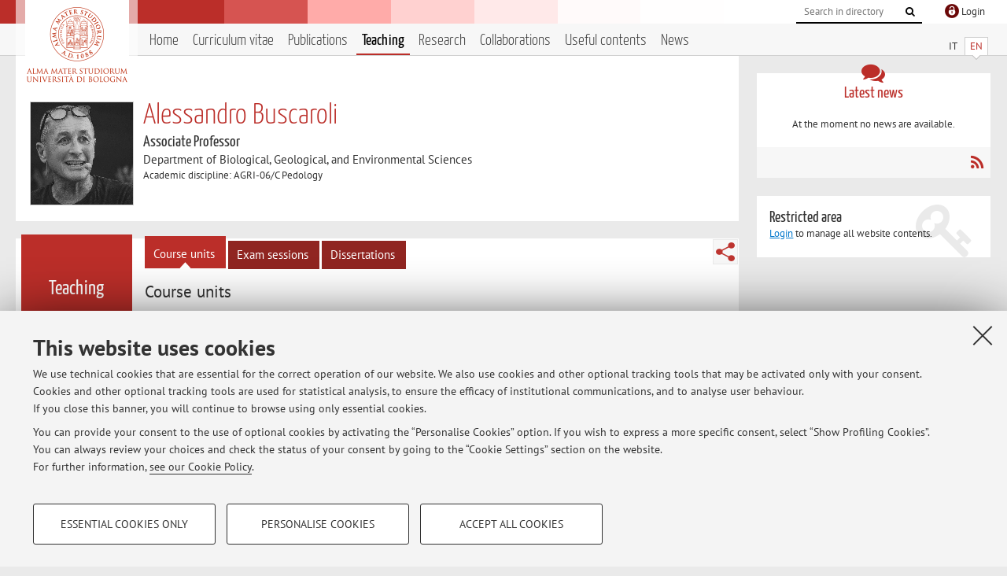

--- FILE ---
content_type: text/html; charset=utf-8
request_url: https://www.unibo.it/sitoweb/alessandro.buscaroli/teachings
body_size: 9830
content:




<!DOCTYPE html>
<html xmlns="http://www.w3.org/1999/xhtml" lang="en" xml:lang="en">
    <head><meta charset="UTF-8" /><meta http-equiv="X-UA-Compatible" content="IE=edge,chrome=1" /><meta name="viewport" content="initial-scale=1.0, user-scalable=yes, width=device-width, minimum-scale=1.0" /><meta name="format-detection" content="telephone=no" /><link rel="stylesheet" type="text/css" href="/uniboweb/resources/people/styles/people.css?v=20241130063950" /><link rel="stylesheet" type="text/css" href="/uniboweb/resources/people/styles/custom.css?v=20241130063951" /><link rel="stylesheet" type="text/css" href="/uniboweb/resources/people/styles/sweetalert.css?v=20241130063951" /><script type="text/javascript" src="/uniboweb/resources/commons/js/jquery.min.js?v=20241130063953"></script><script type="text/javascript" src="/uniboweb/resources/commons/js/jquery-ui.min.js?v=20241130063954"></script><script type="text/javascript" src="/uniboweb/resources/commons/js/modernizr-custom.js?v=20241130063954"></script><script type="text/javascript" src="/uniboweb/resources/people/scripts/navscroll.js?v=20241130063952"></script><script type="text/javascript" src="/uniboweb/resources/people/scripts/sweetalert.min.js?v=20241130063951"></script><script type="text/javascript" src="/uniboweb/resources/people/scripts/people.js?v=20241130063951"></script><script type="text/javascript" src="/uniboweb/resources/people/scripts/editor-utils.js?v=20241130063952"></script><script type="text/javascript" src="/uniboweb/resources/people/scripts/editor-filter.js?v=20241130063952"></script><title>
	Alessandro Buscaroli — University of Bologna — Course units 2025-2026
</title><meta name="resourceclass" content="SitoWebPersonale" /><script type="text/javascript" src="/uniboweb/resources/commons/js/unibo-cookies.min.js?v=20250212111854"></script><meta name="UPN" content="alessandro.buscaroli@unibo.it" /><meta name="UNIBOPAGEID" content="SITOWEBPERSONALE::32558::" /><meta name="description" content="Course units of Alessandro Buscaroli. Associate Professor at Department of Biological, Geological, and Environmental Sciences — BiGeA" /></head>


    <!-- 
Server: WLPP-TWEB-02
Cached At : 10:21:40 PM
 -->



    <body id="body">
        <div class="fixed-wrapper unibo-noparse">
            

            <div class="topbar">
                <div class="topbar-wrapper">
                    <a title="Go to Unibo.it portal" class="alma" href="http://www.unibo.it/en/"></a>

                    <div class="goingtoprint">
                        <img src="/uniboweb/resources/people/img/sigillo-small.gif">
                    </div>

                    <div class="unibo-login">
                        <img alt="Logo Single Sign-On di Ateneo" src="/uniboweb/resources/commons/img/ssologo36x36.png" />
                        
                                <a href="/uniboweb/SignIn.aspx?ReturnUrl=%2fsitoweb%2falessandro.buscaroli%2fteachings">
                                    <span xml:lang="en">Login</span>
                                </a>
                            
                    </div>

                    <div class="search-wrapper">
                        <form method="get" action="/uniboweb/unibosearch/rubrica.aspx">
                            <input type="hidden" name="tab" value="FullTextPanel" />
                            <input type="hidden" name="lang" value="en" />
                            <a href="#" class="openclose search closed">
                                <i class="fa fa-search"></i>
                                <span>Cerca</span>
                            </a>
                            <div class="search">
                                <input name="query" value="" placeholder="Search in directory" type="search" />
                                <button title="Vai">
                                    <i class="fa fa-search"></i>
                                </button>
                            </div>
                        </form>
                    </div>
                </div>
            </div>

            
            
<div class="header">
    <div class="header-wrapper">
        


<div class="lang-selector">
    <ul>
        <li id="HeaderContent_BoxMenu_liIT">
            <a href="/sitoweb/alessandro.buscaroli/didattica" id="HeaderContent_BoxMenu_aIT">IT</a>
        </li>
        <li id="HeaderContent_BoxMenu_liEN" class="selected">
            <a href="/sitoweb/alessandro.buscaroli/teachings" id="HeaderContent_BoxMenu_aEN">EN</a>
        </li>
    </ul>
</div>



<div class="main-menu">
    <a href="#" class="openclose menu closed">
        <i class="fa fa-bars"></i>
        <span>Menu</span>
    </a>

    <ul>
        <li id="HeaderContent_BoxMenu_liHome">
            <a href="/sitoweb/alessandro.buscaroli/en" id="HeaderContent_BoxMenu_aHome">Home</a>
        </li>
        <li id="HeaderContent_BoxMenu_liCurriculum">
            <a href="/sitoweb/alessandro.buscaroli/cv-en" id="HeaderContent_BoxMenu_aCurriculum">Curriculum vitae</a>
            
        </li>
        <li id="HeaderContent_BoxMenu_liPubblicazioni">
            <a href="/sitoweb/alessandro.buscaroli/publications" id="HeaderContent_BoxMenu_aPubblicazioni">Publications</a>
            
        </li>
        <li id="HeaderContent_BoxMenu_liDidattica" class="selected">
            <a href="/sitoweb/alessandro.buscaroli/teachings" id="HeaderContent_BoxMenu_aDidattica">Teaching</a>
        </li>
        <li id="HeaderContent_BoxMenu_liRicerca">
            <a href="/sitoweb/alessandro.buscaroli/research" id="HeaderContent_BoxMenu_aRicerca">Research</a>
            
        </li>
        <li id="HeaderContent_BoxMenu_liCollaborazioni">
            <a href="/sitoweb/alessandro.buscaroli/collaborations" id="HeaderContent_BoxMenu_aCollaborazioni">Collaborations</a>
            
        </li>
        <li id="HeaderContent_BoxMenu_liContenutiUtili">
            <a href="/sitoweb/alessandro.buscaroli/useful-contents" id="HeaderContent_BoxMenu_aContenutiUtili">Useful contents</a>
        </li>
        <li id="HeaderContent_BoxMenu_liAvvisi">
            <a href="/sitoweb/alessandro.buscaroli/news" id="HeaderContent_BoxMenu_aAvvisi">News</a>
        </li>
    </ul>
</div>
    </div>
</div>

        </div>


        <form method="post" action="/sitoweb/alessandro.buscaroli/teachings" id="mainForm" onsubmit="return setFormSubmitting();">
<div class="aspNetHidden">
<input type="hidden" name="ctl22_TSM" id="ctl22_TSM" value="" />
<input type="hidden" name="__EVENTTARGET" id="__EVENTTARGET" value="" />
<input type="hidden" name="__EVENTARGUMENT" id="__EVENTARGUMENT" value="" />
<input type="hidden" name="__VIEWSTATE" id="__VIEWSTATE" value="dusRRRpVGOvSpUJDL6wFfsX6u8Tyo/3WtQLslpwZeA0QI/lfGuemynZgnbifYNDSwT1rGy2jZ2XvEmseixkWTihZwsXTIsiHCTv9zG/2dBW9UuftASzPtfRGMnpbUAf8yeCVISw66Ca6oTYGpAbGXMK0P6j+I0LScJFq+1qZ85z6zucGoOnTp5x/1bxqBrX8D4cLN7XNufcOMVGglfHxu5mUhFIFghnO62da6ZHPTsDWVdfi66YjH5m8RAfpY7oKW0j8vR8Jp4ZeVHBIR/kS6xJ6qZYS8Xo7jGJRWlAzzh2XY492eMR/aGOBqfA3MA4visV6vEm8xskBBsSRcukz3dhl/rcSnl73J7uPPzwrcHtVwrftuS6k1rK8632BCiuwnd9/vH/de7L9bXxiNqpB0LRPTtOcRJ+T5m8SBpHk1WNVJeNagAhkVIjmjQ5yki1fqLs/lwtORxYHzO2pRT9rCaKnsXmAeFPKoqrhBZqqyuw5dVlzm0U1fNynjJsJWjbiu07ufm0JhinRO33ScYn5C9WSWvEpzaT9rvqipvM+C6XQ5RkKySlbfLVQI3vCDRj45iekjVXDDqnUsSvJNkest7MR42UvN2Pm9VmZWeeb+Zi9CfDb+4K/D2ee+FNc54tVaQviM9RkQiuK3/Xm1n35NM4hpY0pi1GbnOsRJfcWmDnCp5Y4XKeFOQb1D/hYSJnMsiaqYpyZ27cLlJvDsPJVjrnxbIqjldaoom9N4xwBUzWa/vk/[base64]/MZqhVPj4oxp1AkjEs/OldvM1s1gqwfR+ZCk3c97OlvAaRmXKbIfKWBVjLuxVhf2Mw3qWniKJxvhtYGNTdqXUu5SCDLF/AwEMwLHTYHtHSIk4AEdUVUjSKphVggvX0XxaKNx8t0hfe197dnJ/LB60VjWT1WY0blxYtlGz8+6EJWZxt1weqp6seq0FL+sxOOc0WkUBrmiGp7yTTwcqDyi0ZbM8AS3wFkoD95r9a4cTRCy8ZW79xzM1hFxMZOsho++aVPN5KcmG5SgTAmTMihQOff3CVD4CCW9/[base64]//SnRoBwqvjv0/+xSYQStE7MAAuLgWWugNEhzU+JaHg3dfSfDSqBMiWAU5ip+sNP0FCsTJU7tDqDFA2Ks8nf3tvbdQyV4uukxSIdcQv8XCYWZ+pzsw91pjau0C5iKFgOTMQaQs5vNITP7luHrwMN1COUfNW5R7UfK//[base64]/pQo6U0/3z/v4aNpPzSfWl6vv8qyjMdBWyePDtC4hLDCEOmfSoSVKeCpgIrkwXgoEZxfRhOCwzz9sNLo9Tp0BPS/ioiWklajE9b5KTRaED/3TyzAscPL8lMzNksHXTOPhTIDWYEyH6TGBDoNV+QwFU+2jR+72i9bOvU+twJgLBTdFsqi7c0ANdI9jPZIetc+8ctIg0463wG4OmGu0t06YdQIdZVm23R2OG5wMtfRi7ei/S/c+DxL5bftqqiGhBW8wb7ZZmAIKPxLwL5/sFAlK/0JBLceZkxsyNvRfOu/vkiTTSJrOgqNOlPPHytjejlrG/ojHXDrZ8Uxt0sBfd7T57kOS3nzXwX54KytrxS3FTEtvKKMn8ne3CdB4zzfaLTP2N/mELyKklekvxLQdREZ54dDcUoEfAdPaz89KHmjHfvSQycbGK4SoF2pWgqHkXLtpuWsid1UJvd9UGZdLyJr7xenTi/uZLuQIyq1MEC+Qs81O+uFyUn6bP7/uQb7G66KYw1KuJwdl6e+1CFxzOcjoIsbF7bQmXoFCMr07EUs0y9gaQqcMOXv3rH3G9azutKTAZZ4TkGJiHZXx0z/M0gXBtz7+stA/hl2TYXJL59QqwSm+eJQsZzzpBG/FCanhkZl5SRpJ8joKahWj3SIfzcI2+S6R3KbYtVZBFsLqgHjdWQicQN7nL0PLtHaKSjqa0zLz9sPHE9TjZbFMzaXpiCTa/C4Vv4ArqViFn30UrYCHY2BfHLOUk9JB1KEWhOoXSno7dfyT+tQYVtRruc4WsPFPD+m1lJGrzWutjVkOxirDTBjTsL+0PVAhdtyjY+GE0Ia4LcuJ03Xft+FQAnJQAUV/3hO+OYdQQBbh628QkOYJdvCYe0B1DF0HMVMiNsqo+LAevuEQUXNPUY6MR6zWdl7mtyXE+djpHA+qaQUFv1Mb6myMiEZHRTOItjhNz8c3EctjhmQi31IiPCy5mKgmTGWG4iMwwJS/X3tNQk3ynqPuiJrGmnGE/0tQdE+AUJIQYfsngXtyNBiYHq+FNU2jZk0WQpq9GD0BUXgZhmvvs2cSPXjMf3LgT0uH/FVLvAn0oe4hV/Y+bitineV3uEKzT2fIXUcz3NUOjNLuUrCXSDOtcfXoQGAgPm7Fdes3kqeYO/x8rLDubydP+5CLtoOsdo4R6HfbBLi1iukHn97KdpZCP+FpMkWKJxt87QHQEgjDCNRXMmCWmKOQh+P/+nji4DP37Z6vgpO5lhJ3n8fooZSeR2StNZglN8kZirAUcP07vCVPanfxpAEKx0kLs4PtxrGbMRX+LlX1OvUGH4b8OK9/VSG1MckqZ14T8oxY1tdkmvpWVZuXArR6nUbO0tzQC6btCB2r/zKflnEq64I3qv9iHqDVgwCFJoy/IbGOyxUAqZdE43/A2I0f0sxENbrGrG1whESe0LRWL7QFIeV5dBERXshtvJEACt0PigriuVupUiPB1vbTGiARJLY5bk3oMrry5GyYP6Dn4F8qlZ+HI6EFtkrLLeyFbzZNmJatxJyqnRxOQX0R5cqXy0yzY3NKUEnMVa1Y0en92NHRjfbgjcDdTTqORR91S61bEDeQcF2izS2uWon5I/j71yKUAYMl3Y9WRZ80bVM0gSInepaycumoy90wYkxym8jsug11pVjbY6ukCT4ukjNz9UF7P6KgIMQODzlo/Io1zF+L66Ru5gFNDxqWyQntr9/OA3/1Wz9EU/MVqX/ilwgM/N09aLrg==" />
</div>

<script type="text/javascript">
//<![CDATA[
var theForm = document.forms['mainForm'];
if (!theForm) {
    theForm = document.mainForm;
}
function __doPostBack(eventTarget, eventArgument) {
    if (!theForm.onsubmit || (theForm.onsubmit() != false)) {
        theForm.__EVENTTARGET.value = eventTarget;
        theForm.__EVENTARGUMENT.value = eventArgument;
        theForm.submit();
    }
}
//]]>
</script>


<script src="/UniboWeb/WebResource.axd?d=pynGkmcFUV13He1Qd6_TZBclabRlTOgEgRuVrbXCtgvzr-3cX0rLF70bHHt-3cwTEIx7deLXA878GFIgRuwamg2&amp;t=638901608248157332" type="text/javascript"></script>


<script src="/UniboWeb/Telerik.Web.UI.WebResource.axd?_TSM_HiddenField_=ctl22_TSM&amp;compress=1&amp;_TSM_CombinedScripts_=%3b%3bSystem.Web.Extensions%2c+Version%3d4.0.0.0%2c+Culture%3dneutral%2c+PublicKeyToken%3d31bf3856ad364e35%3aen-US%3aa8328cc8-0a99-4e41-8fe3-b58afac64e45%3aea597d4b%3ab25378d2" type="text/javascript"></script>
<div class="aspNetHidden">

	<input type="hidden" name="__VIEWSTATEGENERATOR" id="__VIEWSTATEGENERATOR" value="BCE3AED6" />
	<input type="hidden" name="__EVENTVALIDATION" id="__EVENTVALIDATION" value="ehPTB1cAKf0L+RPDS35pLii/1pGbl+BuCO8yBG6hPhV1GMGGBD1Zl58E0voX63lAxVp6nvyN6NxlDmv4DtiyBT0y3tL6Sjwq3hIA+cay9TKpMoYloQKw30gOBOwTF1WPmwOVH+pMLokdYy2hZ28f+l8ULtWYdIa08cPfNMiGOZQ/cYgdq5raq2npQtTh9jNb3P/zPsggE1KmpiMRsdBH9zGyXy8X+Ar4vRn/BbSHO3OMz547RYgLPwZziOyqVLdtVO+c6DNQWfXngi5Unws7md002VaGCDkixpK9Hktj/pQAmoeTRh3j0XVITsUP/JGjzteReA7dIvZvMXuud6Ma8N+aALQ1EE5wnuvjnDAkKpZuyPsQp/Kpe/SWtwKNrM5VjOpTPwrM+6m7sKysqVefJHPGdl6M7bkZW//iMoRUpQio9xKpLoQXlfQOFvFrfDzQwwlTr8/Chf7d8ghnVsFvEw==" />
</div>
            <script type="text/javascript">
//<![CDATA[
Sys.WebForms.PageRequestManager._initialize('ctl00$ctl22', 'mainForm', [], [], [], 90, 'ctl00');
//]]>
</script>


            <div id="u-content-wrapper" class="content-wrapper unibo-parse">
                
                
<div class="row">
    <div class="w12">
        



<div class="people-info">
    <div class="photo">
        <img id="MainContent_PeopleInfo_PhotoDocente" itemprop="image" src="/uniboweb/utils/UserImage.aspx?IdAnagrafica=312074&amp;IdFoto=7546a15a" alt="Foto del docente" />
        
    </div>

    <div class="function">
        

        <h1 class="name">
            <span itemprop="name">Alessandro Buscaroli</span>
        </h1>

        

        <div class="date-info">
        
                <p class="qualifica" itemprop="jobTitle">Associate Professor</p>
                
                        <p class="sede">Department of Biological, Geological, and Environmental Sciences</p>
                    
            

        <p class="ssd">
            Academic discipline: AGRI-06/C Pedology
        </p>

        
        </div>
    </div>

    
</div>

        <div class="content-core">
            <div class="box-content-page">

                <div class="subtitle long">
                    <h2>Teaching</h2>
                </div>

                


<div class="share-button-wrapper">
    <a href="javascript:return false;" class="share toggler" title="Share"></a>
    <div class="hidden gosocial">
        <div class="triangle-border">
            <ul>
                <li class="facebook">
                    <a title="Condividi su Facebook" data-uml="facebook" href="http://www.facebook.com/sharer.php?u=https%3a%2f%2fwww.unibo.it%2fsitoweb%2falessandro.buscaroli%2fteachings&amp;t=Alessandro Buscaroli — University of Bologna — Course units" data-umc="sharebar" target="_blank" role="link" class="umtrack"></a>
                </li>
                <li class="linkedin">
                    <a title="Condividi su LinkedIn" data-uml="linkedin" href="https://www.linkedin.com/shareArticle/?url=https%3a%2f%2fwww.unibo.it%2fsitoweb%2falessandro.buscaroli%2fteachings" data-umc="sharebar" target="_blank" role="link" class="umtrack"></a>
                </li>
                <li class="twitter">
                    <a title="Condividi su Twitter" data-uml="twitter" href="https://twitter.com/share?url=https%3a%2f%2fwww.unibo.it%2fsitoweb%2falessandro.buscaroli%2fteachings&amp;text=Alessandro Buscaroli — University of Bologna — Course units&amp;hashtags=unibo" data-umc="sharebar" target="_blank" role="link" class="umtrack"></a>
                </li>
                <li class="mail">
                    <a title="Invia ad un amico" data-uml="mail" href="mailto:?subject=Alessandro Buscaroli — University of Bologna — Course units&body=https%3a%2f%2fwww.unibo.it%2fsitoweb%2falessandro.buscaroli%2fteachings" data-umc="sharebar" target="_blank" role="link" class="umtrack"></a>
                </li>
            </ul>
            <div class="arrow-right"></div>
        </div>
    </div>
</div>

                <div class="text">
                    <div class="inner-tab"><ul><li class=" selected"><a href="/sitoweb/alessandro.buscaroli/teachings">Course units</a></li><li><a href="/sitoweb/alessandro.buscaroli/teachings?tab=appelli">Exam sessions</a></li><li><a href="/sitoweb/alessandro.buscaroli/teachings?tab=tesi">Dissertations</a></li></ul></div>

                    
                            <div class="tab-content">
                                

                                
<h3>
    Course units
</h3>


 
 
    <p class="year-select">        
        <label for="MainContent_ctl03_ddlAnniAccademici">Academic Year</label>
        <select name="ctl00$MainContent$ctl03$ddlAnniAccademici" id="MainContent_ctl03_ddlAnniAccademici">
	<option selected="selected" value="2025">2025/2026</option>
	<option value="2024">2024/2025</option>
	<option value="2023">2023/2024</option>
	<option value="2022">2022/2023</option>
	<option value="2021">2021/2022</option>
	<option value="2020">2020/2021</option>
	<option value="2019">2019/2020</option>
	<option value="2018">2018/2019</option>
	<option value="2017">2017/2018</option>
	<option value="2016">2016/2017</option>
	<option value="2015">2015/2016</option>
	<option value="2014">2014/2015</option>
	<option value="2013">2013/2014</option>
	<option value="2012">2012/2013</option>
	<option value="2011">2011/2012</option>
	<option value="2010">2010/2011</option>

</select><input type="submit" name="ctl00$MainContent$ctl03$ctl03" value="go" />
    </p> 





        <div class="linked-data-list">
            

            <h4>
                <a href="https://www.unibo.it/en/study/phd-professional-masters-specialisation-schools-and-other-programmes/course-unit-catalogue/course-unit/2025/523363" target="_blank">99146 - GEOGRAPHIC INFORMATION SYSTEMS - 6 cfu</a>
                
            </h4>
            

            
            

            

            <div class="metainfo-wrapper">
                
                
                
                    <p class="w-icon"><i class="fa fa-laptop"></i>Teaching mode&nbsp;Blended Learning</p>
                
            </div>


            
                <table>
    			    <tbody>
                        
                        <tr>
                            <th>Campus:&nbsp;</th>
                            <td>
                                <p>Ravenna</p>
                            </td>
                        </tr>
                        
                        <tr>
                            
                                    <th>Degree programme:</th>
                                    <td>
                                        <p>
                                
                                        
                                        Second cycle degree programme (LM) in Science and Technologies for Environmental Sustainability
                                
                                        </p>
                                    </td>
                                
                        </tr>
                    </tbody>
                </table>
            
                
            

            
                <div>
                     <p>Lesson period: from October 15, 2025 to January 21, 2026</p>
		        </div>
            


            <div class="link-wrapper">
	

                
                
                    <a href="https://teams.microsoft.com/l/meetup-join/19%3ameeting_NzIyYTFmOTMtOTAzYy00ZDFhLWI0MWQtYjAxZjIyNGY0MzNh%40thread.v2/0?context=%7b%22Tid%22%3a%22e99647dc-1b08-454a-bf8c-699181b389ab%22%2c%22Oid%22%3a%22c572810b-af07-4fe1-8224-a84e7ee56e7b%22%7d"><i class="fa fa-group"></i>Online Lessons</a>
                

                
                <a href="https://www.unibo.it/en/study/phd-professional-masters-specialisation-schools-and-other-programmes/course-unit-catalogue/course-unit/2025/523363/orariolezioni" target="_blank">
				        <i class="fa fa-clock-o"></i>Course timetable</a>

                
                
                    <a href="https://virtuale.unibo.it/course/view.php?id=69877"><i class="fa fa-book"></i>Teaching resources on Virtuale</a>
                

            
</div>


            
            
            

        </div>
    
        <div class="linked-data-list">
            

            <h4>
                <a href="https://www.unibo.it/en/study/phd-professional-masters-specialisation-schools-and-other-programmes/course-unit-catalogue/course-unit/2025/384887" target="_blank">72729 - Geomatics - 6 cfu</a>
                
            </h4>
            

            
            

            

            <div class="metainfo-wrapper">
                
                
                
            </div>


            
                <table>
    			    <tbody>
                        
                        <tr>
                            <th>Campus:&nbsp;</th>
                            <td>
                                <p>Ravenna</p>
                            </td>
                        </tr>
                        
                        <tr>
                            
                                    <th>Degree programme:</th>
                                    <td>
                                        <p>
                                
                                        
                                        First cycle degree programme (L) in Environmental Sciences
                                
                                        </p>
                                    </td>
                                
                        </tr>
                    </tbody>
                </table>
            
                
            

            
                <div>
                     <p>Lesson period: from February 19, 2026 to May 29, 2026</p>
		        </div>
            


            <div class="link-wrapper">
	

                
                

                
                <a href="https://www.unibo.it/en/study/phd-professional-masters-specialisation-schools-and-other-programmes/course-unit-catalogue/course-unit/2025/384887/orariolezioni" target="_blank">
				        <i class="fa fa-clock-o"></i>Course timetable</a>

                
                

            
</div>


            
            
            

        </div>
    
        <div class="linked-data-list">
            

            <h4>
                <a href="https://www.unibo.it/en/study/phd-professional-masters-specialisation-schools-and-other-programmes/course-unit-catalogue/course-unit/2025/501620" target="_blank">58305 - Interdisciplinary Lab-based Course  (Module 2)</a>
                
            </h4>
            

            
            

            

            <div class="metainfo-wrapper">
                
                
                
            </div>


            
                <table>
    			    <tbody>
                        
                        <tr>
                            <th>Campus:&nbsp;</th>
                            <td>
                                <p>Ravenna</p>
                            </td>
                        </tr>
                        
                        <tr>
                            
                                    <th>Degree programme:</th>
                                    <td>
                                        <p>
                                
                                        
                                        Second cycle degree programme (LM) in Science and Technologies for Environmental Sustainability
                                
                                        </p>
                                    </td>
                                
                        </tr>
                    </tbody>
                </table>
            
                
            

            


            <div class="link-wrapper">
	

                
                
                    <a href="https://teams.microsoft.com/l/meetup-join/19%3ameeting_ZTI3MmM3NTQtMDExOC00OTgxLTk3NjctMTlkOTY5YzQwNDM5%40thread.v2/0?context=%7b%22Tid%22%3a%22e99647dc-1b08-454a-bf8c-699181b389ab%22%2c%22Oid%22%3a%22fbba4dc0-7505-4758-b00d-5c00623a5584%22%7d"><i class="fa fa-group"></i>Online Lessons</a>
                

                
                

                
                
                    <a href="https://virtuale.unibo.it/course/view.php?id=69864"><i class="fa fa-book"></i>Teaching resources on Virtuale</a>
                

            
</div>


            
            
            

        </div>
    
        <div class="linked-data-list">
            

            <h4>
                <a href="https://www.unibo.it/en/study/phd-professional-masters-specialisation-schools-and-other-programmes/course-unit-catalogue/course-unit/2025/501625" target="_blank">37378 - Pedology and Soil Management  - 6 cfu</a>
                
            </h4>
            

            
            

            

            <div class="metainfo-wrapper">
                
                
                
            </div>


            
                <table>
    			    <tbody>
                        
                        <tr>
                            <th>Campus:&nbsp;</th>
                            <td>
                                <p>Ravenna</p>
                            </td>
                        </tr>
                        
                        <tr>
                            
                                    <th>Degree programme:</th>
                                    <td>
                                        <p>
                                
                                        
                                        Second cycle degree programme (LM) in Science and Technologies for Environmental Sustainability
                                
                                        </p>
                                    </td>
                                
                        </tr>
                    </tbody>
                </table>
            
                
            

            
                <div>
                     <p>Lesson period: from October 6, 2025 to January 20, 2026</p>
		        </div>
            


            <div class="link-wrapper">
	

                
                

                
                <a href="https://www.unibo.it/en/study/phd-professional-masters-specialisation-schools-and-other-programmes/course-unit-catalogue/course-unit/2025/501625/orariolezioni" target="_blank">
				        <i class="fa fa-clock-o"></i>Course timetable</a>

                
                
                    <a href="/sitoweb/alessandro.buscaroli/teachings/2025/resources/502623"><i class="fa fa-book"></i>Teaching resources on Virtuale</a>
                

            
</div>


            
            
            

        </div>
    







                            </div>
                        
                 </div>
            </div>
        </div>
    </div>


    <div class="w4">
        <div class="secondary-sidebar">
            



<div class="box-notices">
    <h3>
        <i class="fa fa-comments"></i>Latest news
    </h3>
    

    
            <p><span data-nosippet>At the moment no news are available.</span></p>
        

    <div class="see-all">
        
        <a class="rss" href='/sitoweb/alessandro.buscaroli/news/rss'><i class="fa fa-rss"></i>
            <span>RSS</span>
        </a>
    </div>
</div>


            

            




            
        <div class="box-login">
            <i class="fa fa-key fa-5x"></i>

            <h3>Restricted area</h3>
            
            
            <p>
                <a href="/uniboweb/SignIn.aspx?ReturnUrl=%2fsitoweb%2falessandro.buscaroli%2fteachings">Login</a> to manage all website contents.
            </p>
            
        </div>
    



        </div>
    </div>
</div>


                <div class="row unibo-noparse">
                    <div class="w16">
                        
                        <div id="FooterPanelEN" class="footer">
	
                            © 2026 - ALMA MATER STUDIORUM - Università di Bologna - Via Zamboni, 33 - 40126 Bologna - Partita IVA: 01131710376
					        <div class="link-container">
                                <a target="_blank" href="https://www.unibo.it/en/university/privacy-policy-and-legal-notes/privacy-policy/information-note-on-the-processing-of-personal-data">Privacy</a> |
					            <a target="_blank" href="https://www.unibo.it/en/university/privacy-policy-and-legal-notes/legal-notes">Legal Notes</a> |
                                <a href="#" data-cc-open="">Cookie Settings</a>
                            </div>
                        
</div>
                    </div>
                </div>
            </div>
        

<script type="text/javascript">
//<![CDATA[
window.__TsmHiddenField = $get('ctl22_TSM');//]]>
</script>
</form>
        
        
        <a href="#" class="back-to-top" title="Back to top"><i class="fa fa-angle-up"></i></a>

        
            <!-- Piwik -->
            <script type="text/javascript">
                var _paq = _paq || [];
                _paq.push(['setCookiePath', '/sitoweb/alessandro.buscaroli']);
                _paq.push(['trackPageView']);
                _paq.push(['enableLinkTracking']);
                (function () {
                    var u = "https://analytics.unibo.it/";
                    _paq.push(['setTrackerUrl', u + 'piwik.php']);
                    _paq.push(['setSiteId', 841]);
                    var d = document, g = d.createElement('script'), s = d.getElementsByTagName('script')[0];
                    g.type = 'text/javascript'; g.async = true; g.defer = true; g.src = u + 'piwik.js'; s.parentNode.insertBefore(g, s);
                })();
            </script>
            <noscript><p><img src="https://analytics.unibo.it/piwik.php?idsite=841" style="border:0;" alt="" /></p></noscript>
            <!-- End Piwik Code -->
        

    </body>
</html>